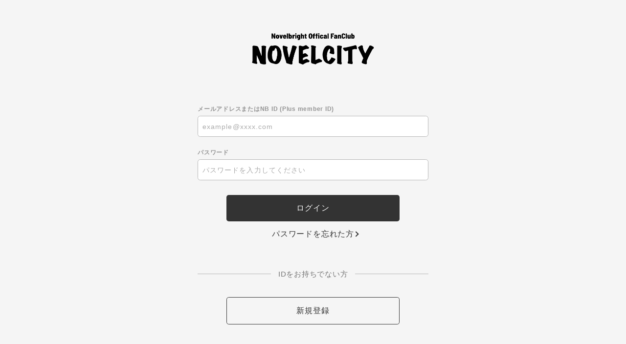

--- FILE ---
content_type: text/html; charset=UTF-8
request_url: https://secure.plusmember.jp/novelbright/1/login/?url=https%253A%252F%252Fnovelbright.jp%252Ffeature%252F051d921e5e72f214798fced2a86ef680%253F_normalbrowse_%253D1
body_size: 9231
content:
<!DOCTYPE html>
<html lang="ja" xmlns:fb="http://ogp.me/ns/fb#">
<head><link rel="alternate" hreflang="ja" href="https://secure.plusmember.jp/novelbright/1/login/?url=https%253A%252F%252Fnovelbright.jp%252Ffeature%252F051d921e5e72f214798fced2a86ef680%253F_normalbrowse_%253D1"><link rel="alternate" hreflang="en" href="https://secure.plusmember.jp/novelbright/1/login/?url=https%253A%252F%252Fnovelbright.jp%252Ffeature%252F051d921e5e72f214798fced2a86ef680%253F_normalbrowse_%253D1&amp;lang=en"><link rel="alternate" hreflang="ko" href="https://secure.plusmember.jp/novelbright/1/login/?url=https%253A%252F%252Fnovelbright.jp%252Ffeature%252F051d921e5e72f214798fced2a86ef680%253F_normalbrowse_%253D1&amp;lang=ko"><link rel="alternate" hreflang="zh-Hant" href="https://secure.plusmember.jp/novelbright/1/login/?url=https%253A%252F%252Fnovelbright.jp%252Ffeature%252F051d921e5e72f214798fced2a86ef680%253F_normalbrowse_%253D1&amp;lang=zh-tw"><script src="//j.wovn.io/1" data-wovnio="key=T2yn6O&amp;backend=true&amp;currentLang=ja&amp;defaultLang=ja&amp;urlPattern=query&amp;langCodeAliases={&quot;zh-CHT&quot;:&quot;zh-tw&quot;}&amp;langParamName=lang" data-wovnio-info="version=WOVN.php_1.14.6" data-wovnio-type="fallback_snippet" async></script>
<meta charset="UTF-8">
<meta name="description" content="Novelbrightのオフィシャルサイト。オフィシャルファンクラブ「NOVELCITY」新規入会受付中！"><meta name="robots" content="index, follow"><meta name="viewport" content="width=device-width, initial-scale=1.0, minimum-scale=1.0, maximum-scale=1.0, shrink-to-fit=no" />
<meta name="format-detection" content="telephone=no">

<meta property="og:type" content="website">
<meta property="og:site_name" content="Novelbright OFFICIAL SITE">
<meta property="og:title" content="Novelbright OFFICIAL SITE">
<meta property="og:locale" content="ja_JP">
<meta property="og:url" content="https://novelbright.jp/">
<meta property="og:image" content="https://novelbright.jp/ogimg.png">
<meta property="fb:app_id" content="">

<meta name="twitter:card" content="summary_large_image">
<meta name="twitter:site" content="Novelbright OFFICIAL SITE">
<meta name="twitter:title" content="Novelbright OFFICIAL SITE">
<meta name="twitter:description" content="Novelbrightのオフィシャルサイト。オフィシャルファンクラブ「NOVELCITY」新規入会受付中！">
<meta name="twitter:url" content="https://novelbright.jp/">
<meta name="twitter:image" content="https://novelbright.jp/ogimg.png">

<title>Novelbright OFFICIAL SITE</title>



<meta name="theme-color" content="#226098">
<link rel="icon" type="image/x-icon" href="/novelbright/favicon.ico">
<link rel="apple-touch-icon" href="/novelbright/apple-touch-icon.png">
<link rel="stylesheet" href="https://cmn-assets.plusmember.jp/webfont/assets/font/fontawesome-4.7.0/css/font-awesome.min.css">
<link rel="stylesheet" href="/novelbright/static/common/css/mypage-cmn.css?=20260119">
<link rel="stylesheet" href="/novelbright/static/original/fanclub_renewal/css/mypage-service_21csal9U.css?=20260119">

<script src="//ajax.googleapis.com/ajax/libs/jquery/1/jquery.min.js"></script>
<script src="/novelbright/static/common/js/mypage.js"></script>
<link rel="stylesheet" href="/novelbright/static/common/css/cookieconsent.min.css?=20260119">
<script src="/novelbright/static/common/js/cookieconsent.min.js"></script>
<script>
var getCookieVal = function(key){
  return ((document.cookie + ';').match(key + '=([^\S;]*)')||[])[1];
}

var getParameterVal = function(key) {
  var str = location.search.split("?");
  if (str.length < 2) {
    return "";
  }

  var params = str[1].split("&");
  for (var i = 0; i < params.length; i++) {
    var keyVal = params[i].split("=");
    if (keyVal[0] == key && keyVal.length == 2) {
      return decodeURIComponent(keyVal[1]);
    }
  }
  return "";
}

const secureUrl = document.createElement('a');
secureUrl.setAttribute('href', 'https://secure.plusmember.jp/novelbright/1/');
// フロントドメインの場合のみの挙動に制限
if(document.domain !== secureUrl.hostname) {
  var gdpr_config = {"palette":{"popup":{"background":"#edeff5","text":"#838391"},"button":{"background":"#4b81e8","text":"#ffffff"}},"theme":"classic","content":{"message":"\u672c\u30a6\u30a7\u30d6\u30b5\u30a4\u30c8\u3067\u306f\u3001\u30a2\u30af\u30bb\u30b9\u5c65\u6b74\u306b\u57fa\u3065\u304f\u7d71\u8a08\u30fb\u96c6\u8a08\u7b49\u306e\u76ee\u7684\u3001\u307e\u305f\u3001\u30c7\u30d0\u30a4\u30b9\u3092\u7279\u5b9a\u3057\u5229\u4fbf\u6027\u3092\u9ad8\u3081\u308b\u305f\u3081\u306b\u3001\u30af\u30c3\u30ad\u30fc\uff08Cookie\uff09\u3001\u30bf\u30b0\u7b49\u306e\u6280\u8853\u3092\u4f7f\u7528\u3057\u307e\u3059\u3002","dismiss":"\u540c\u610f\u3059\u308b","link":"&gt;&gt;\u8a73\u3057\u304f\u306f\u3053\u3061\u3089","target":"_self","href":"\/feature\/privacy"},"cookie":{"name":"GDPR_novelbright_282","expiryDays":180},"url":"https:\/\/secure.plusmember.jp\/novelbright\/1\/"};
  let ssl_domain = gdpr_config.url + "gdpr/cookie/?";
  delete gdpr_config.url;

  gdpr_config.onStatusChange = function(){
    let val = getCookieVal(gdpr_config.cookie.name);

    var url = getParameterVal('gdpr_ref');
    if ( url.length == 0 ){
      // リファラ指定がない場合は現ページへ戻す
      url = location.href;
      // プラポリの場合のみサイトトップへ戻す
      let fanclubDomain = 'novelbright.jp';
      let officialDomain = '';
      if(location.pathname == gdpr_config.content.href) {
        if( location.host == fanclubDomain) {
          url = 'https://novelbright.jp/';
        } else if (location.host == officialDomain) {
          url = 'https:///';
        }
      }
    }
    let ref = encodeURIComponent(url);

    let action = ssl_domain + 'name=' + gdpr_config.cookie.name + '&value=' + val + '&gdpr_ref=' + ref;

    location.href = action;
  };


  window.addEventListener("load", {
    config: gdpr_config,
    handleEvent(ev) {
      window.cookieconsent.initialise(this.config);
    }
  });
}

</script>


            <script>
  (function(i,s,o,g,r,a,m){i['GoogleAnalyticsObject']=r;i[r]=i[r]||function(){
  (i[r].q=i[r].q||[]).push(arguments)},i[r].l=1*new Date();a=s.createElement(o),
  m=s.getElementsByTagName(o)[0];a.async=1;a.src=g;m.parentNode.insertBefore(a,m)
  })(window,document,'script','//www.google-analytics.com/analytics.js','ga');

  
  ga('create', 'UA-158777091-1', 'auto', {'allowLinker': true});
    ga('require', 'linker');
  ga('linker:autoLink', ['novelbright.jp' ]);


  var browsingapp = 'false';
  ga('set', 'dimension5', browsingapp);
	


  var member =  '0';
  ga('set', 'dimension1', member);

  var member_hit = '0';
  ga('set', 'dimension6', member_hit);

  ga('send', 'pageview');
</script>

            <!-- Global site tag (gtag.js) - Google Analytics -->
    <script async src="https://www.googletagmanager.com/gtag/js?id=G-FPZDWJQ3K0"></script>
    <script>
        window.dataLayer = window.dataLayer || [];
        function gtag(){dataLayer.push(arguments);}
        gtag('js', new Date());

                    gtag('config', 'G-FPZDWJQ3K0');
                gtag('set', 'linker', {
            'accept_incoming': true,
            'domains': ['novelbright.jp']
        });

                    var browsingapp = 'false';
            gtag('set', 'dimension5', browsingapp);
        
                    var member =  '0';
            gtag('set', 'dimension1', member);
            var member_hit = '0';
            gtag('set', 'dimension6', member_hit);
            </script>

</head>

<body   class="" style="" onContextmenu="return true">
<noscript>
<div class="noteBox">
<p class="note">JavaScriptが無効になっています</p>
<p>本サービスをお楽しみいただくには、JavaScript を有効にする必要があります。</p>
</div>
</noscript>


<div class="wrap">
	<header>
		<h1 class="logo">
			<a href="https://novelbright.jp/"><img src="/static/novelbright/common/logo_fc02.png" alt="Novelbright OFFICIAL SITE"/></a>
		</h1>
	</header>

	 <section class="section--login">
<form action="/novelbright/1/login/" method="post">


<dl class="form--post">
    	<dt>メールアドレスまたはNB ID (Plus member ID)</dt>
  <dd>
  		<input type="text" id="form_id" name="form[id]" required="required" maxlength="128" autocapitalize="off" spellcheck="false" placeholder="example@xxxx.com" pattern="^[a-zA-Z0-9!#$%&’*+-/=?^_`{|}~.@]*$">
  	</dd>
<dt>パスワード</dt>
<dd>
<input type="password" id="form_pass" name="form[pass]" required="required" autocapitalize="off" spellcheck="false" maxlength="50" placeholder="パスワードを入力してください">
<i class="fa fa-eye show-pw"></i>
</dd>
</dl>
<p class="btn"><input class="btn--main" value="ログイン" type="submit" ontouchend></p>
<p class="btn center"><a href="/novelbright/1/password/" class="btn--chevron">パスワードを忘れた方</a></p>

<p class="txt--separator">IDをお持ちでない方</p>
<p class="btn"><a href="https://secure.plusmember.jp/novelbright/1/regist/entry/fc_emtg_regist" class="btn--sub" ontouchend>新規登録</a></p>
</form>


</section>
 
	<footer>
		<p class="copyright"><small>&copy;&nbsp;Novelbright</small></p>
	</footer>

	<!-- /.footer -->
	 
</div>
<!-- / wrap -->
</body>
</html>


--- FILE ---
content_type: text/css
request_url: https://secure.plusmember.jp/novelbright/static/common/css/mypage-cmn.css?=20260119
body_size: 34079
content:
@charset "UTF-8";
/* base
============================== */
/* 1.1 normalize
------------------------------ */
html, body {
  height: 100%;
  -webkit-text-size-adjust: none;
}

html, body, p, ol, ul, li, dl, dt, dd, blockquote, figure, fieldset, legend, textarea, pre, iframe, hr, h1, h2, h3, h4, h5, h6 {
  margin: 0;
  padding: 0;
}

h1, h2, h3, h4, h5, h6 {
  font-size: 100%;
  font-weight: normal;
}

ul {
  list-style: none;
}

button, input, select, textarea {
  margin: 0;
  max-width: 100%;
}

img, embed, iframe, object, audio, video {
  height: auto;
  max-width: 100%;
}

iframe {
  border: 0;
}

table {
  border-collapse: collapse;
  border-spacing: 0;
}

td, th {
  padding: 0;
  text-align: left;
}

i {
  font-style: normal;
}

img {
  max-width: 100%;
}

.clearfix::after {
  display: table;
  content: " ";
  clear: both;
}

* {
  box-sizing: border-box;
  padding: 0;
  margin: 0;
  outline: none;
  transition: all 0.3s ease;
}
*::before, *::after {
  box-sizing: border-box;
  padding: 0;
  margin: 0;
  outline: none;
  transition: all 0.3s ease;
}

html {
  height: 100%;
}

body {
  height: 100%;
  -webkit-text-size-adjust: none;
  background-color: #f8f8f8;
  font-family: -apple-system, BlinkMacSystemFont, "Arial", "ヒラギノ角ゴ Pro W3", "メイリオ", sans-serif;
  color: #333;
  font-size: 15px;
  font-weight: 400;
  line-height: 1.4;
  letter-spacing: 0.05em;
}

a {
  color: #333;
  text-decoration: none;
  -webkit-tap-highlight-color: rgba(0, 0, 0, 0);
}
a:hover {
  color: #000;
}
a[target=_blank]:not([class])::after {
  font-family: FontAwesome;
  display: inline-block;
  position: relative;
  top: 0.1em;
  content: "\f08e";
}
a.link--question[target=_blank]::after {
  font-family: FontAwesome;
  display: inline-block;
  position: relative;
  top: 0.1em;
  content: "\f059";
  vertical-align: text-bottom;
  margin-left: 5px;
  opacity: 0.5;
}

::-moz-selection {
  background: #333;
  color: #f8f8f8;
}

::selection, ::-moz-selection {
  background: #333;
  color: #f8f8f8;
}

i {
  font-style: normal;
}

/* component
============================== */
/* text style
------------------------------ */
.page-tit {
  color: inherit;
  font-size: 38px;
  font-weight: 600;
  line-height: 1.3;
  letter-spacing: 0.06em;
  margin: 0 0 1em;
}

.mypage--section-tit {
  color: inherit;
  font-size: 20px;
  font-weight: 600;
  line-height: 1.3;
  letter-spacing: 0.06em;
  margin: 0 0 1em;
}

.block-tit {
  color: inherit;
  font-size: 18px;
  font-weight: 600;
  line-height: 1.3;
  letter-spacing: 0.06em;
  font-weight: bold;
  margin: 0 0 1em;
}

.txt--lead {
  color: inherit;
  font-size: 18px;
  font-weight: 600;
  line-height: 1.3;
  letter-spacing: 0.06em;
  margin: 0 0 1em;
}

.txt--basic {
  color: inherit;
  font-size: 15px;
  font-weight: 400;
  line-height: 1.4;
  letter-spacing: 0.05em;
  margin: 0 0 1em;
}

.txt--sub {
  color: inherit;
  font-size: 12px;
  font-weight: 400;
  line-height: 1.3;
  letter-spacing: 0.04em;
}

.form--confirm .txt--link.txt--sub {
  display: block;
  font-size: 11px;
  text-decoration: underline;
  margin-top: 6px;
}

.tit--menu {
  color: inherit;
  font-size: 12px;
  font-weight: 400;
  line-height: 1.3;
  letter-spacing: 0.04em;
  margin: 0 0 0.7em;
  opacity: 0.5;
}

.center {
  text-align: center;
}

.bold {
  font-weight: bold;
}

.red {
  color: #c00;
}

.mypage--tradeBox {
  padding: 40px;
  background: #FFF;
  margin: 60px 0;
}
.mypage--tradeBox .tit {
  text-align: center;
  margin: 0 0 20px;
  font-weight: 600;
  font-size: 14px;
}
.mypage--tradeBox .txt {
  font-size: 12px;
  line-height: 1.5em;
  color: #dd0000;
}
.mypage--tradeBox .btn {
  margin: 2em auto 0;
  width: 100%;
}

@media (max-width: 960px) {
  .mypage--tradeBox {
    padding: 20px;
    margin: 40px 0;
  }
}
@media (max-width: 960px) {
  .mypage--tradeBox .tit {
    font-size: 16px;
  }
}
.btn.btnFlowing {
  line-height: 0;
}
.btn.btnFlowing a {
  position: relative;
  box-sizing: border-box;
  z-index: 0;
  border: none;
  border-radius: 0.3em;
  overflow: hidden;
}
.btn.btnFlowing a:after {
  content: "";
  display: block;
  position: absolute;
  left: 0;
  top: 0;
  width: 100%;
  height: 100%;
  border: 1px solid #333;
  border-radius: 0.3em;
  box-sizing: border-box;
}

.mypage--tradeBox .btn.btnFlowing a {
  min-width: calc((100% + 80px) * 0.75);
}

.btn {
  text-align: center;
  margin: 1em 0;
}
.btn.btnFlowing a:hover {
  color: #FFF;
}
.btn.btnFlowing a:before {
  content: "";
  display: block;
  width: 100%;
  height: 100%;
  background: #333;
  position: absolute;
  bottom: 0;
  top: 0;
  left: 0;
  right: 0;
  z-index: -1;
  transform-origin: right;
  transform: scaleX(0);
  transition: transform 0.4s ease;
  border-radius: 4px;
}
.btn.btnFlowing a:hover:before {
  transform-origin: left;
  transform: scaleX(1);
}

/* btn-style
------------------------------ */
*:not(.btn) + .btn {
  margin-top: 2em;
}

.btn--main {
  color: inherit;
  font-size: 16px;
  font-weight: 400;
  line-height: 1.4;
  letter-spacing: 0.05em;
  appearance: none;
  -webkit-appearance: none;
  -moz-appearance: none;
  display: inline-block;
  min-width: 75%;
  text-align: center;
  text-decoration: none;
  line-height: 3.4;
  border-radius: 0.3em;
  padding: 0 1.5em;
  cursor: pointer;
  background: #333;
  color: #f8f8f8;
  border: none;
}
.btn--main:hover {
  color: #fff;
  background: #000;
}

@media (max-width: 960px) {
  .btn--main {
    min-width: 100%;
  }
}
.btn--sub {
  color: inherit;
  font-size: 16px;
  font-weight: 400;
  line-height: 1.4;
  letter-spacing: 0.05em;
  appearance: none;
  -webkit-appearance: none;
  -moz-appearance: none;
  display: inline-block;
  min-width: 75%;
  text-align: center;
  text-decoration: none;
  line-height: 3.4;
  border-radius: 0.3em;
  padding: 0 1.5em;
  cursor: pointer;
  background: transparent;
  color: #333;
  border: 1px solid;
}
.btn--sub:hover {
  color: #000;
}

@media (max-width: 960px) {
  .btn--sub {
    min-width: 100%;
  }
}
.btn--birthday {
  font-size: 13px;
  font-weight: 600;
  line-height: 1.6;
  max-width: 75%;
  padding: 1em;
  margin: 0 auto 1.5em;
}
.btn--birthday i {
  padding-right: 4px;
}

.detail__btn {
  text-align: center;
}
.detail__btn a {
  position: relative;
  color: inherit;
  font-size: 16px;
  font-weight: 400;
  line-height: 1.4;
  letter-spacing: 0.05em;
  appearance: none;
  -webkit-appearance: none;
  -moz-appearance: none;
  display: inline-block;
  min-width: 75%;
  text-align: center;
  text-decoration: none;
  line-height: 3.4;
  border-radius: 0.3em;
  padding: 0 1.5em;
  cursor: pointer;
}
.detail__btn a::after {
  font-weight: normal;
  content: "SITE TOP";
  letter-spacing: 0.05em;
}
.detail__btn a::before {
  content: "";
  display: inline-block;
  width: 0.5em;
  height: 0.5em;
  border: 1px solid #000000;
  border-top: none;
  border-right: none;
  margin: 0 5px 0 0;
  transform: rotate(45deg);
  vertical-align: 1px;
}
.detail__btn a:hover {
  opacity: 0.5;
}

@media (max-width: 960px) {
  .detail__btn a {
    min-width: 100%;
  }
}
.btn--chevron {
  color: inherit;
  font-size: 16px;
  font-weight: 400;
  line-height: 1.4;
  letter-spacing: 0.05em;
  appearance: none;
  -webkit-appearance: none;
  -moz-appearance: none;
  display: inline-block;
  cursor: pointer;
  background: transparent;
  color: #333;
  position: relative;
}
.btn--chevron::after {
  content: "";
  display: inline-block;
  width: 0.5em;
  height: 0.5em;
  border: 2px solid #b5b5b5;
  border-top: none;
  border-right: none;
  position: absolute;
  right: -0.5em;
  top: 50%;
  transform: rotate(-135deg);
  border-color: #333;
  margin: -0.25em 0 0;
}
.btn--chevron:hover {
  color: #000;
}
.btn--chevron:hover::after {
  border-color: #000;
}

.btn--chevron-left {
  opacity: 0.5;
  color: inherit;
  font-size: 16px;
  font-weight: 400;
  line-height: 1.4;
  letter-spacing: 0.05em;
  appearance: none;
  -webkit-appearance: none;
  -moz-appearance: none;
  display: inline-block;
  cursor: pointer;
  background: transparent;
  color: #333;
  position: relative;
}
.btn--chevron-left::after {
  content: "";
  display: inline-block;
  width: 0.5em;
  height: 0.5em;
  border: 2px solid #b5b5b5;
  border-top: none;
  border-right: none;
  position: absolute;
  right: auto;
  top: 50%;
  transform: rotate(45deg);
  border-color: #333;
  left: -1em;
  margin: -0.25em 0 0;
}
.btn--chevron-left:hover {
  color: #000;
}
.btn--chevron-left:hover::after {
  border-color: #000;
}

/* form
------------------------------ */
.form--post {
  margin: 0 auto 2em auto;
}
.form--post dt {
  margin: 2em 0 0.5em;
  font-size: 0.8em;
  font-weight: bold;
  opacity: 0.5;
}
.form--post dd {
  margin: 0 0 1em;
}
.form--post dt.statusConfirm {
  margin: 2em 0 0.5em;
  font-size: 0.8em;
  font-weight: bold;
  opacity: 0.5;
}

.form--confirm {
  transition: none;
  margin: 0 auto 2em auto;
  padding: 1em 5% 1em 5%;
  background: #fff;
  border-radius: 3px;
  box-shadow: 0 0 2px rgba(0, 0, 0, 0.15);
}
.form--confirm * {
  transition: none;
}
.form--confirm dt {
  margin: 2em 0 0.5em;
  font-size: 0.8em;
  font-weight: bold;
  opacity: 0.5;
}
.form--confirm dt:first-of-type {
  margin-top: 0;
}
.form--confirm dd:not(:last-of-type) {
  margin: 0 0 0.5em;
}

.form--confirm__normal {
  margin: 1em auto;
}
.form--confirm__normal dt {
  opacity: 1;
  font-size: 16px;
}

/* placeholder */
::-webkit-input-placeholder {
  color: #aaa;
  font-size: 14px;
  line-height: 1.75;
}

::-moz-placeholder {
  color: #aaa;
  opacity: 1;
  font-size: 14px;
  line-height: 1.75;
}

:-ms-input-placeholder, :-moz-placeholder {
  color: #aaa;
  font-size: 14px;
  line-height: 1.75;
}

/* autofill */
input:-webkit-autofill, textarea:-webkit-autofill, select:-webkit-autofill {
  -webkit-box-shadow: 0 0 0px 1000px #fff inset;
}

/* spinbutton */
input[type=number] {
  -moz-appearance: textfield;
}
input[type=number]::-webkit-outer-spin-button, input[type=number]::-webkit-inner-spin-button {
  -webkit-appearance: none;
  margin: 0;
}
input[type=text], input[type=tel], input[type=email], input[type=password], input[type=number] {
  color: inherit;
  font-size: 18px;
  font-weight: 300;
  line-height: 1.3;
  letter-spacing: 0.06em;
  appearance: none;
  -webkit-appearance: none;
  -moz-appearance: none;
  display: inline-block;
  width: 100%;
  max-width: 100%;
  background: #fff;
  box-shadow: none;
  border-radius: 0.3em;
  border: 1px solid #b5b5b5;
  padding: 0.5em;
}
input[type=text].form__error, input[type=tel].form__error, input[type=email].form__error, input[type=password].form__error, input[type=number].form__error {
  background: #fff0ea;
  color: #f33;
  border-color: #f33;
}
input[type=text].form__error:focus, input[type=tel].form__error:focus, input[type=email].form__error:focus, input[type=password].form__error:focus, input[type=number].form__error:focus {
  background: transparent;
  color: inherit;
  border-color: inherit;
}
input[type=text][disabled], input[type=tel][disabled], input[type=email][disabled], input[type=password][disabled], input[type=number][disabled] {
  background: #ddd;
  color: #000;
  border: none;
  opacity: 0.5;
}

select {
  color: inherit;
  font-size: 18px;
  font-weight: 300;
  line-height: 1.3;
  letter-spacing: 0.06em;
  appearance: none;
  -webkit-appearance: none;
  -moz-appearance: none;
  display: inline-block;
  width: 100%;
  max-width: 100%;
  background: #fff;
  box-shadow: none;
  border-radius: 0.3em;
  border: 1px solid #b5b5b5;
  padding: 0.5em 2em 0.5em 0.5em;
  position: relative;
}

#formTds2PhoneCC:has(select) {
  position: relative;
}
#formTds2PhoneCC:has(select):after {
  content: "";
  width: 0.7em;
  height: 0.7em;
  border-bottom: solid 1px #aaa;
  border-right: solid 1px #aaa;
  position: absolute;
  transform: translate(0, -50%) rotate(45deg);
  transform-origin: center;
  top: calc(50% - 0.25em);
  right: 1em;
}

/* input */
.input--half {
  width: 50% !important;
}

.input--quarter {
  width: 25% !important;
}

/* textarea */
textarea {
  color: inherit;
  font-size: 18px;
  font-weight: 300;
  line-height: 1.3;
  letter-spacing: 0.06em;
  appearance: none;
  -webkit-appearance: none;
  -moz-appearance: none;
  display: inline-block;
  width: 100%;
  max-width: 100%;
  background: #fff;
  box-shadow: none;
  border-radius: 0.3em;
  border: 1px solid #b5b5b5;
  padding: 0.5em;
  height: 10em;
}
textarea.form__error {
  background: #fff0ea;
  color: #f33;
  border-color: #f33;
}
textarea.form__error:focus {
  background: transparent;
  color: inherit;
  border-color: inherit;
}
textarea[disabled] {
  background: #ddd;
  color: #000;
  border: none;
  opacity: 0.5;
}

/* select */
.form__select {
  display: inline-block;
  position: relative;
}
.form__select select {
  color: inherit;
  font-size: 18px;
  font-weight: 300;
  line-height: 1.3;
  letter-spacing: 0.06em;
  appearance: none;
  -webkit-appearance: none;
  -moz-appearance: none;
  display: inline-block;
  width: 100%;
  max-width: 100%;
  background: #fff;
  box-shadow: none;
  border-radius: 0.3em;
  border: 1px solid #b5b5b5;
  padding: 0.5em;
  padding-right: 1.5em;
}
.form__select select.form__error {
  background: #fff0ea;
  color: #f33;
  border-color: #f33;
}
.form__select select.form__error:focus {
  background: transparent;
  color: inherit;
  border-color: inherit;
}
.form__select select[disabled] {
  background: #ddd;
  color: #000;
  border: none;
  opacity: 0.5;
}
.form__select::after {
  content: "";
  display: inline-block;
  width: 0.5em;
  height: 0.5em;
  border: 2px solid #b5b5b5;
  border-top: none;
  border-right: none;
  margin: -0.25em 0 0;
  position: absolute;
  right: 0.75em;
  top: 50%;
  transform: rotate(-45deg);
}

/* checkbox */
.form__checkbox label {
  color: inherit;
  font-size: 18px;
  font-weight: 300;
  line-height: 1.3;
  letter-spacing: 0.06em;
  display: block;
  padding: 0.5em;
  position: relative;
  cursor: pointer;
}
.form__checkbox input[type=checkbox], .form__checkbox input[type=radio] {
  appearance: none;
  -webkit-appearance: none;
  -moz-appearance: none;
  width: 0;
  height: 0;
  opacity: 0;
  position: absolute;
}
.form__checkbox.form__error {
  color: #f33;
}
.form__checkbox label {
  padding-left: 1.6em;
}
.form__checkbox label p::before {
  content: "";
  display: inline-block;
  width: 1.2em;
  height: 1.2em;
  border-radius: 0.3em;
  border: 1px solid #ddd;
  margin: -0.6em 0 0;
  position: absolute;
  left: 0;
  top: 50%;
}
.form__checkbox label p::after {
  content: "";
  display: inline-block;
  width: 0.8em;
  height: 0.4em;
  border: 2px solid #f8f8f8;
  border-top: none;
  border-right: none;
  margin: -0.25em 0 0;
  position: absolute;
  left: 0.2em;
  top: 70%;
  transform: rotate(-45deg);
  opacity: 0;
}
.form__checkbox :checked ~ p::before {
  background: #333;
  border-color: #333;
}
.form__checkbox :checked ~ p::after {
  top: 50%;
  opacity: 1;
}

/* radio */
.form__radio label {
  color: inherit;
  font-size: 18px;
  font-weight: 300;
  line-height: 1.3;
  letter-spacing: 0.06em;
  display: block;
  padding: 0.5em;
  position: relative;
  cursor: pointer;
}
.form__radio input[type=checkbox], .form__radio input[type=radio] {
  appearance: none;
  -webkit-appearance: none;
  -moz-appearance: none;
  width: 0;
  height: 0;
  opacity: 0;
  position: absolute;
}
.form__radio.form__error {
  color: #f33;
}
.form__radio label {
  padding-left: 1.6em;
}
.form__radio label::before {
  content: "";
  display: inline-block;
  width: 1.2em;
  height: 1.2em;
  border-radius: 50%;
  border: 1px solid #ddd;
  margin: -0.6em 0 0;
  position: absolute;
  left: 0;
  top: 50%;
}
.form__radio .checked::before {
  border-color: #333;
  border-width: 0.3em;
}

/* toggle button */
.form__toggle label {
  color: inherit;
  font-size: 18px;
  font-weight: 300;
  line-height: 1.3;
  letter-spacing: 0.06em;
  display: block;
  padding: 0.5em;
  position: relative;
  cursor: pointer;
}
.form__toggle input[type=checkbox], .form__toggle input[type=radio] {
  appearance: none;
  -webkit-appearance: none;
  -moz-appearance: none;
  width: 0;
  height: 0;
  opacity: 0;
  position: absolute;
}
.form__toggle.form__error {
  color: #f33;
}
.form__toggle label {
  padding-left: 0;
  position: relative;
}
.form__toggle label::before, .form__toggle label::after {
  content: "";
  display: block;
  height: 30px;
  margin: -15px 0 0;
  position: absolute;
  border: 1px solid #ddd;
}
.form__toggle label::before {
  width: 50px;
  border-radius: 15px;
  right: 0;
  top: 50%;
}
.form__toggle label::after {
  width: 30px;
  background: #fff;
  box-shadow: 0 2px 3px rgba(0, 0, 0, 0.1);
  border-radius: 50%;
  right: 20px;
  top: 50%;
}
.form__toggle .checked::before {
  background: #2ecc71;
  border-color: #2ecc71;
}
.form__toggle .checked::after {
  right: 0;
}
.form__toggle .txt--sub {
  margin: 5px 0 0;
}

/* horizontal */
.form--horizontal {
  font-size: 0;
}
.form--horizontal li {
  display: inline-block;
  color: inherit;
  font-size: 15px;
  font-weight: 400;
  line-height: 1.4;
  letter-spacing: 0.05em;
}
.form--horizontal li.input--half {
  width: 49% !important;
}
.form--horizontal li.input--half:first-of-type {
  margin-right: 2%;
}
.form--horizontal label {
  margin: 0 0.3em 0 0;
}

/* login */
.form--login {
  display: block;
  color: inherit;
  font-size: 15px;
  font-weight: 400;
  line-height: 1.4;
  letter-spacing: 0.05em;
  padding: 1em 0;
  position: relative;
}
.form--login input[type=text] {
  border-radius: 0.3em 0.3em 0 0;
}
.form--login dd {
  position: relative;
}
.form--login dd:nth-of-type(2) input {
  border-top: none;
  border-radius: 0 0 0.3em 0.3em;
}
.form--login dd:not(:nth-of-type(2)).visible input[type=text] {
  border-radius: 0.3em;
}
.form--login dd .show-pw {
  width: 40px;
  height: 40px;
  text-align: center;
  line-height: 40px;
  position: absolute;
  top: 50%;
  right: 0;
  transform: translateY(-50%);
}

.section--login .form--post dd {
  position: relative;
}
.section--login .form--post .show-pw {
  width: 40px;
  height: 40px;
  text-align: center;
  line-height: 40px;
  position: absolute;
  top: 50%;
  right: 0;
  transform: translateY(-50%);
}

/* list
------------------------------ */
.list--attention {
  margin: 1em 0;
  font-size: 12px;
}
.list--attention li {
  padding: 0 0 0 1em;
  text-indent: -0.5em;
  line-height: 1.4;
}
.list--attention li:not(:last-child) {
  margin-bottom: 0.5em;
}
.list--attention li:before {
  font-family: FontAwesome;
  display: inline-block;
  position: relative;
  top: 0.1em;
  content: "\f111";
  transform: scale(0.7);
}

/* menu */
.list--menu {
  background: #fff;
  border: 0.5px solid #b5b5b5;
  border-left: none;
  border-right: none;
  padding: 0 0 0 5%;
  margin: 0 -5.5% 2em -5.5%;
}
.list--menu * {
  transition: none;
}
.list--menu li {
  padding-right: 5%;
  position: relative;
  transition: all 0.3s ease;
}
.list--menu li:not(:last-child) {
  border-bottom: 0.5px solid #b5b5b5;
}
.list--menu li.subopt {
  padding: 0.5em;
}
.list--menu li.list--menu__period {
  padding: 1.2em 5% 1.2em 0;
}
.list--menu li.list--menu__period strong {
  display: block;
}
.list--menu li a:hover {
  color: #000;
}
.list--menu li a:hover::after {
  border-color: #000;
}
.list--menu span {
  width: 35%;
  display: block;
  color: inherit;
  font-size: 15px;
  font-weight: 400;
  line-height: 1.4;
  letter-spacing: 0.05em;
  padding: 1em 0;
  position: relative;
}
.list--menu.mypage__alignment input[type=submit] {
  -webkit-appearance: none;
     -moz-appearance: none;
          appearance: none;
  width: 100%;
  border: none;
  background: none;
  text-align: left;
  cursor: pointer;
  position: relative;
  z-index: 5;
  display: inline-block;
}
.list--menu.mypage__alignment li {
  position: relative;
}
.list--menu.mypage__alignment li label {
  position: absolute;
  transform: translate(0, -50%);
  top: 50%;
  right: 5%;
  z-index: 0;
}
.list--menu a,
.list--menu input[type=submit] {
  display: block;
  color: inherit;
  font-size: 15px;
  font-weight: 400;
  line-height: 1.4;
  letter-spacing: 0.05em;
  padding: 1em 0;
  position: relative;
}
.list--menu a::after,
.list--menu input[type=submit]::after {
  content: "";
  display: inline-block;
  width: 0.5em;
  height: 0.5em;
  border: 2px solid #b5b5b5;
  border-top: none;
  border-right: none;
  margin: -0.25em 0 0;
  position: absolute;
  right: 0.25em;
  top: 50%;
  transform: rotate(-135deg);
}
.list--menu label {
  display: block;
  color: inherit;
  font-size: 15px;
  font-weight: 400;
  line-height: 1.4;
  letter-spacing: 0.05em;
  padding: 1em 0;
  position: relative;
  padding-right: 60px;
}
.list--menu .menu__status {
  width: 190%;
  color: inherit;
  font-size: 15px;
  font-weight: bold;
  line-height: 1.4;
  letter-spacing: 0.05em;
  line-height: 1.2;
  padding: 0;
  position: absolute;
  right: -190%;
  top: 50%;
  text-align: right;
  transform: translateY(-50%);
}
.list--menu .menu__status--before {
  opacity: 0.5;
}
.list--menu.card img {
  width: 12%;
  padding-top: 4px;
}
.list--menu.conv {
  padding-top: 10px;
  padding-bottom: 5px;
}
.list--menu.conv img {
  height: 30px;
  padding-right: 5px;
}
.list--menu.conv img:last-child {
  padding-right: 0;
}
.list--menu.conv img.list--menu__familymart {
  height: 36px;
}

.mypage__alignment .txt {
  margin-bottom: 1.5em;
}
.mypage__alignment li label strong {
  font-weight: normal;
  font-size: 0.7em;
  background: #f3f3f3;
  padding: 0.3em 0.5em;
  color: #999;
  border-radius: 3px;
  letter-spacing: 0.2em;
}
.mypage__alignment li label.checked strong {
  background: #c22;
  color: #fff;
}

@media (max-width: 960px) {
  .list--menu.conv {
    padding-bottom: 10px;
  }
  .list--menu.conv img {
    height: 21px;
    height: 6.8vw;
    padding-right: 1px;
    padding-right: 0.4vw;
  }
  .list--menu.conv img:last-child {
    padding-right: 0;
  }
  .list--menu.conv img.list--menu__familymart {
    height: 28px;
    height: 8.8vw;
  }
}
/* payment */
.section--payment .block:first-of-type > .block-tit {
  margin-top: 45px;
}

.list--payment {
  background: #fff;
  border: 0.5px solid #b5b5b5;
  border-left: none;
  border-right: none;
  padding: 0 0 0 5%;
  margin: 0 -5.5% 2em -5.5%;
}
.list--payment * {
  transition: none;
}
.list--payment li {
  position: relative;
}
.list--payment li::after {
  content: "";
  display: inline-block;
  width: 0.5em;
  height: 0.5em;
  border: 2px solid #b5b5b5;
  border-top: none;
  border-right: none;
  margin: -0.25em 0 0;
  position: absolute;
  right: 1em;
  top: 50%;
  transform: rotate(-135deg);
}
.list--payment li:not(:last-child) {
  border-bottom: 0.5px solid #b5b5b5;
}
.list--payment li label:hover {
  color: #000;
}
.list--payment li:hover::after {
  border-color: #000;
}
.list--payment li.disabled {
  padding: 1em 6% 1em 0;
  color: #b5b5b5;
}
.list--payment li.disabled:hover {
  color: #b5b5b5;
}
.list--payment li.disabled:hover::after {
  border-color: #b5b5b5;
}
.list--payment li.disabled::after {
  display: none;
}
.list--payment li.item--other-trigger {
  border-bottom: none;
}
.list--payment li.item--other-trigger::after {
  content: "";
  display: inline-block;
  width: 0.5em;
  height: 0.5em;
  border: 2px solid #b5b5b5;
  border-top: none;
  border-right: none;
  margin: -0.25em 0 0;
  position: absolute;
  right: 1em;
  top: 50%;
  transform: rotate(-45deg);
}
.list--payment li .list--payment__tit {
  font-size: 18px;
}
.list--payment li .list--payment__price {
  display: block;
  font-weight: bold;
  padding-top: 0.8em;
}
.list--payment li a, .list--payment li label {
  display: block;
  padding: 1em 6% 1em 0;
  position: relative;
  cursor: pointer;
  transition: all 0.3s ease;
}
.list--payment li input {
  display: none;
}
.list--payment li .txt--sub {
  margin-top: 0.5em;
}
.list--payment .list--payment__spmode {
  padding: 1em 1% 1em 0;
}
.list--payment .list--payment__spmode::after {
  display: none;
}
.list--payment .list--payment__spmode .block--spmode {
  display: flex;
  justify-content: space-between;
  align-items: top;
}
.list--payment .list--payment__spmode .block--spmode .txt--sub {
  margin: 1em 0 0.5em;
}
.list--payment .list--payment__spmode .send-mail {
  width: 75%;
  word-break: break-all;
}
.list--payment .list--payment__spmode .qrcode {
  width: 100px;
}
.list--payment .list--payment__spmode input {
  display: block;
}
.list--payment .list--payment__spmode input[type=text] {
  float: left;
  width: 70%;
}
.list--payment .list--payment__spmode input[type=submit] {
  display: block;
  background: #333;
  color: #f8f8f8;
  -webkit-appearance: none;
  border: none;
  line-height: 43px;
  padding: 0 20px;
  margin-left: 5px;
  border-radius: 3px;
  cursor: pointer;
}
.list--payment .list--payment__spmode input[type=submit]:hover {
  color: #fff;
  background: #000;
}
.list--payment .list--payment__spmode .btn {
  display: inline-block;
  position: relative;
  margin: 0;
}

/*  notes */
.list--notes {
  margin: 0 0 2em;
  padding: 0 0 0 1em;
  font-size: 11px;
  color: #757575;
}
.list--notes li {
  text-indent: -1em;
}
.list--notes li:not(:last-child) {
  margin-bottom: 10px;
}
.list--notes li:before {
  content: "※";
}

.list--steps {
  font-size: 12px;
}
.list--steps li {
  margin: 0 0 0 1.25em;
  line-height: 1.4;
  list-style: decimal;
}
.list--steps li:not(:last-child) {
  margin-bottom: 0.5em;
}

/* block
------------------------------ */
.block {
  padding-bottom: 2em;
}

.block--error {
  background: #fff0ea;
  color: #f33;
  border: 1px solid #F32;
  border-radius: 3px;
  -webkit-border-radius: 3px;
  padding: 1em;
  margin: 1.5em auto;
}
.block--error * + ul {
  padding: 1em 0 0 1em;
}
.block--error ul {
  padding: 0 0 0 1em;
}
.block--error ul li {
  font-size: 13px;
  text-indent: -0.5em;
}
.block--error ul li:not(:last-child) {
  margin-bottom: 0.5em;
}
.block--error ul li:before {
  font-family: FontAwesome;
  display: inline-block;
  position: relative;
  top: 0.1em;
  content: "\f111";
  transform: scale(0.7);
}

/* loading
------------------------------ */
.loading {
  position: fixed;
  width: 100%;
  height: 100%;
  top: 0;
  left: 0;
  background: rgba(255, 255, 255, 0.5);
  z-index: 99;
}
.loading span {
  border-radius: 50%;
  width: 5em;
  height: 5em;
  display: block;
  font-size: 10px;
  position: absolute;
  top: 50%;
  left: 50%;
  margin: -2.5em 0 0 -2.5em;
  text-indent: -9999em;
  border-top: 0.75em solid rgba(0, 0, 0, 0.15);
  border-right: 0.75em solid rgba(0, 0, 0, 0.15);
  border-bottom: 0.75em solid rgba(0, 0, 0, 0.15);
  border-left: 0.75em solid #222;
  transform: translateZ(0);
  animation: loading 1.1s infinite linear;
}
.loading span:after {
  border-radius: 50%;
  width: 5em;
  height: 5em;
}
@keyframes loading {
  0% {
    transform: rotate(0deg);
  }
  100% {
    transform: rotate(360deg);
  }
}
/* header
------------------------------ */
header {
  padding: 3em 5% 0;
  text-align: center;
}
header h1 {
  color: inherit;
  font-size: 18px;
  font-weight: 600;
  line-height: 1.3;
  letter-spacing: 0.06em;
  width: 180px;
  margin: 0 auto;
}

@media (max-width: 960px) {
  header {
    padding: 1.5em 5% 0;
  }
}
/* footer
------------------------------ */
footer {
  color: inherit;
  font-size: 12px;
  font-weight: 400;
  line-height: 1.3;
  letter-spacing: 0.04em;
  position: absolute;
  bottom: 0;
  left: 0;
  width: 100%;
  padding: 1.5em 5% 1.5em 5%;
  text-align: center;
  color: #757575;
}
footer .txt--sub {
  margin: 0 0 1em;
}

/* pagenation
------------------------------ */
.wrap {
  position: relative;
  min-height: 100%;
  padding: 0 0 72px;
}

section {
  max-width: 600px;
  padding: 2em 5% 3em 5%;
  margin: 0 auto 0 auto;
}

.section--login .txt--sub {
  line-height: 2em;
}

.txt--separator {
  display: flex;
  align-items: center;
  margin: 4em 0 2.5em;
  color: #757575;
}
.txt--separator:before, .txt--separator:after {
  border-top: 1px solid #b5b5b5;
  content: "";
  flex-grow: 1;
}
.txt--separator:before {
  margin-right: 1em;
}
.txt--separator:after {
  margin-left: 1em;
}

/* page
============================== */
.page--password .form--login dd:first-of-type input {
  border-radius: 0.3em 0.3em 0 0;
}

.page--profile .form--post dd.item--readonly .form__select select, .page--profile .form--post dd.item--readonly input[type=text] {
  padding: 0;
  border: none;
  pointer-events: none;
  background: none;
}
.page--profile .form--post dd.item--readonly .form__select::after {
  display: none;
}

@media screen and (min-width: 640px) {
  .sp {
    display: none;
  }
  .list--menu, .list--payment {
    margin: 0 auto 2em auto;
    border: none;
    border-radius: 3px;
    box-shadow: 0 0 2px rgba(0, 0, 0, 0.15);
  }
  .list--menu span, .list--payment span {
    width: 29%;
  }
  .list--menu .menu__status, .list--payment .menu__status {
    width: 260%;
    right: -250%;
  }
  .list--menu .list--payment__price, .list--payment .list--payment__price {
    width: 100%;
  }
  .show-pw:hover {
    opacity: 0.6;
    cursor: pointer;
  }
}
/* アプリ用マイページ
============================== */
#mypage--app .wrap {
  padding-bottom: 0;
}
#mypage--app section {
  padding-top: 0;
}
#mypage--app .area--user-status {
  padding: 30px 4%;
  margin: 0 -5.5% 40px;
  color: #fff;
  position: relative;
  text-align: center;
  /* PAY用のアニメーション */
}
#mypage--app .area--user-status.status--member {
  background: #22759e;
}
#mypage--app .area--user-status.status--free {
  background: #868686;
}
#mypage--app .area--user-status > * {
  position: relative;
}
#mypage--app .area--user-status .name {
  font-size: 20px;
  font-weight: bold;
}
#mypage--app .area--user-status .name span {
  display: block;
  margin-top: 4px;
  font-weight: normal;
  font-size: 19px;
  letter-spacing: 0.05em;
  opacity: 0.5;
}
#mypage--app .area--user-status .txt {
  opacity: 0.6;
  font-size: 15px;
}
#mypage--app .area--user-status .txt span {
  display: block;
  font-size: 12px;
  margin-top: 4px;
}
#mypage--app .area--user-status .ph--qr {
  margin: 20px 0 12px;
}
#mypage--app .area--user-status .ph--qr a {
  line-height: 0;
  display: inline-block;
}
#mypage--app .area--user-status .ph--qr canvas {
  margin: 0 auto;
  border: 12px solid #fff;
  outline: solid 3px #000000;
}
#mypage--app .area--user-status .btn--pay {
  padding: 0;
}
#mypage--app .area--user-status .btn--pay a {
  display: inline-block;
  background: rgba(255, 255, 255, 0.15);
  border: none;
  padding: 0 30px;
  line-height: 38px;
  font-weight: normal;
  font-size: 13px;
  border-radius: 100px;
  min-width: unset;
  color: #fff;
}
#mypage--app .area--user-status .btn--pay a::after {
  position: relative;
  right: -9px;
  top: -1px;
  border-width: 1px;
  border-color: #fff;
}
#mypage--app .area--user-status.hasQR::before {
  content: "";
  width: 100%;
  height: 10px;
  position: absolute;
  top: 0;
  left: 0;
  background: linear-gradient(to right, rgba(255, 255, 255, 0) 0%, rgba(255, 255, 255, 0.5) 50%, rgba(255, 255, 255, 0) 100%);
  background-size: 200% 200%;
  animation: movingGrad 2.5s linear infinite;
}
#mypage--app .block--expiration {
  margin: 0 0 40px;
}
#mypage--app .block--expiration .btn {
  margin-top: 0;
}
#mypage--app .block--expiration .btn--main {
  background: #333;
  color: #fff;
}
#mypage--app .list--menu a::after {
  border-width: 1px;
}
#mypage--app .list--menu a span {
  padding: 0;
}
#mypage--app .list--menu a span .menu__status {
  font-size: 12px;
  font-weight: normal;
  opacity: 0.5;
}
#mypage--app .list--menu span em {
  font-size: 11px;
  display: block;
  font-style: unset;
  margin-top: 3px;
  opacity: 0.5;
}

.list--menu .menu__status a::after {
  content: "";
  display: none;
  width: 0.5em;
  height: 0.5em;
  border: 2px solid #b5b5b5;
  border-top: none;
  border-right: none;
  margin: -0.25em 0 0;
  position: absolute;
  right: 0.25em;
  top: 50%;
  transform: rotate(-135deg);
}
@keyframes movingGrad {
  0% {
    background-position: 0 0;
  }
  100% {
    background-position: 200% 0;
  }
}
/* reCAPTCHA
============================== */
.grecaptcha-badge {
  z-index: 9999;
}

.login__acdn {
  padding: 0;
  text-align: center;
  position: relative;
  overflow: hidden;
}
.login__acdn .acdn_toggle {
  display: none;
}
.login__acdn .Label,
.login__acdn .acdn__list {
  backface-visibility: hidden;
  transition: all 0.3s;
  display: block;
}
.login__acdn .Label {
  padding: 1.2em 0;
  border: solid 1px;
  border-radius: 0.3em;
  width: 100%;
  margin: 0 auto;
  width: 75%;
  position: relative;
  top: 0;
  cursor: pointer;
}
@media screen and (min-width: 961px) {
  .login__acdn .Label:hover {
    background: #000;
    color: #fff;
  }
}
.login__acdn .acdn__list {
  height: 0;
  margin-bottom: 10px;
  position: relative;
  top: -5em;
  overflow: hidden;
  text-align: left;
}
.login__acdn .acdn__list .acdn_cap {
  text-align: center;
  margin: 0 0 1.5em;
  font-size: 1.1em;
}
.login__acdn .acdn__list .acdn_cap .txt--sub {
  margin-top: -0.5em;
}
.login__acdn .acdn_toggle:checked + .Label + .acdn__list {
  height: auto;
  top: 0;
}
.login__acdn .acdn_toggle:checked + .Label + .acdn__list a {
  transition: 0.3s;
}
.login__acdn .acdn_toggle:checked + .Label {
  top: -3.5em;
  padding: 0;
  height: 0;
}

@media screen and (max-width: 767px) {
  .login__acdn {
    overflow: visible;
  }
  .login__acdn .Label {
    width: 100%;
  }
  .login__acdn .acdn_toggle:checked + .Label + .acdn__list {
    overflow: visible;
  }
  .login__acdn .acdn_toggle:checked + .Label {
    opacity: 0;
    pointer-events: none;
  }
}
@-moz-document url-prefix() {
  .form__select select {
    letter-spacing: 0;
  }
}
#alertBoxRecaptcha .error_txt {
  font-size: 0.85em;
  margin: 1em 0;
}
#alertBoxRecaptcha ul li:before {
  margin-right: 0.3em;
}

.wrap {
  background: #f5f5f5;
}

#form_tds2PhoneType input[type=radio] {
  margin: 0 0.3em 0 0.7em;
  -moz-appearance: auto;
       appearance: auto;
  -webkit-appearance: auto;
}

#form_tds2PhoneType input[type=radio]:nth-of-type(1) {
  margin: 0 0.3em 0 0;
}/*# sourceMappingURL=mypage-cmn.css.map */

--- FILE ---
content_type: text/css
request_url: https://secure.plusmember.jp/novelbright/static/original/fanclub_renewal/css/mypage-service_21csal9U.css?=20260119
body_size: 5145
content:
@charset "UTF-8";
body {
  background-color: #fafafa;
}

a {
  color: #F05488;
}
a:hover {
  color: #FF0E5E;
}

.btn--main {
  background: #333;
  color: #fafafa;
}
.btn--main:hover {
  color: #fff;
  background: #000;
}

.btn--sub {
  background: transparent;
  color: #333;
}
.btn--sub:hover {
  color: #000;
}

.detail__btn a::before {
  border-color: #000000;
}

.btn--chevron {
  color: #333;
}
.btn--chevron::after {
  border-color: #333;
}
.btn--chevron:hover {
  color: #000;
}
.btn--chevron:hover::after {
  border-color: #000;
}

.btn--chevron-left {
  color: #333;
}
.btn--chevron-left::after {
  border-color: #333;
}
.btn--chevron-left:hover {
  color: #000;
}
.btn--chevron-left:hover::after {
  border-color: #000;
}

header {
  padding: 4.5em 5% 1.5em;
}
header h1 {
  width: 250px;
}
header h1 a {
  display: block;
}

.block--holiday {
  border: 1px solid #000;
  padding: 25px;
  margin: 30px auto;
  border-radius: 5px;
}

.block--card {
  display: none;
  background: rgba(255, 255, 255, 0.8);
  cursor: pointer;
  width: 100%;
  height: 100%;
  position: fixed;
  top: 0;
  left: 0;
  z-index: 999;
  transition: none;
  -webkit-transition: none;
}
.block--card .inner {
  box-shadow: 0 5px 30px rgba(0, 0, 0, 0.6);
  background-image: url("/static/novelbright/fanclub/mypage/fc_bg_blue.jpg");
  background-size: cover;
  padding: 85px 44px 50px;
  z-index: 1000;
  position: absolute;
  top: 50%;
  left: 50%;
  transform: translate(-50%, -50%);
  width: 350px;
  border-radius: 15px;
}
.block--card .inner::before, .block--card .inner::after {
  background: #000 none repeat scroll 0 0;
  content: "";
  display: block;
  height: 1px;
  position: absolute;
  right: 0;
  top: -26px;
  width: 40px;
}
.block--card .inner .card {
  position: relative;
}
.block--card .inner .card .logo {
  margin: 0 auto 120px;
  width: 253px;
}
.block--card .inner .card .list--data::after {
  content: "";
  display: block;
  clear: both;
}
.block--card .inner .card .list--data .tit {
  font-weight: bold;
  font-size: 11px;
  font-family: scriptorama-markdown-jf, sans-serif;
  color: #b6dcff;
  line-height: 0.8;
  margin-bottom: 2px;
}
.block--card .inner .card .list--data dd {
  font-family: Noto Sans JP, sans-serif;
  font-size: 16px;
  color: #FFFF69;
}
.block--card .inner .card .list--data .item__nickname, .block--card .inner .card .list--data .item__id {
  margin-bottom: 22px;
}
.block--card .inner .card .list--data .item__nickname {
  width: 130px;
}
.block--card .inner .card .character {
  width: 100px;
  position: absolute;
  top: 165px;
  right: -20px;
  animation: bound-anim 1s infinite;
}
.block--card.green .inner {
  background-image: url("/static/novelbright/fanclub/mypage/fc_bg_green.jpg");
  background-color: #3eb471;
}
.block--card.green .inner .card .list--data .tit {
  color: #FFFF69;
}
.block--card.green .inner .card .list--data dd {
  color: #131308;
}
.block--card.purple .inner {
  background-image: url("/static/novelbright/fanclub/mypage/fc_bg_purple.jpg");
  background-color: #884898;
}
.block--card.purple .inner .card .list--data .tit {
  color: #c3e3ff;
}
.block--card.purple .inner .card .list--data dd {
  color: #e5e561;
}
.block--card.silver .inner {
  background-image: url("/static/novelbright/fanclub/mypage/fc_bg_silver.jpg");
  background-color: #bec2c4;
}
.block--card.silver .inner .card .logo img {
  filter: drop-shadow(0px 1px 3px rgba(0, 0, 0, 0.2));
}
.block--card.silver .inner .card .list--data .tit {
  color: #2d536f;
}
.block--card.silver .inner .card .list--data dd {
  color: #4e4e4e;
}
.block--card.gold .inner {
  background-image: url("/static/novelbright/fanclub/mypage/fc_bg_gold.jpg");
  background-color: #cf9d2e;
}
.block--card.gold .inner .card .logo img {
  filter: drop-shadow(0px 1px 3px rgba(0, 0, 0, 0.2));
}
.block--card.gold .inner .card .list--data .tit {
  color: #9b7213;
}
.block--card.gold .inner .card .list--data dd {
  color: #050c36;
}
.block--card.black .inner {
  background-image: url("/static/novelbright/fanclub/mypage/fc_bg_black.jpg");
  background-color: #151517;
}
.block--card.black .inner .card .list--data .tit {
  color: #ffffff;
}

@keyframes bound-anim {
  0%, 100% {
    transform: scale(1);
  }
  30% {
    top: 75px;
    transform: scale(0.96, 1.04);
  }
  60% {
    transform: scale(1);
  }
  90% {
    transform: scale(1.15, 0.9);
  }
}
.card-open .block--card .inner::before {
  transform: rotate(45deg);
  -webkit-transform: rotate(45deg);
}

.card-open .block--card .inner::after {
  transform: rotate(-45deg);
  -webkit-transform: rotate(-45deg);
}

.btn.card {
  margin-bottom: 40px;
}

@media screen and (max-width: 640px) {
  .block--card .inner {
    width: 80%;
    padding: 22vw 9% 60px;
  }
  .block--card .inner .card .logo {
    width: 61vw;
    margin: 0 auto 22vw;
  }
  .block--card .inner .card .character {
    width: 25vw;
    top: 127px;
    right: -5%;
  }
  .block--card .inner .card .list--data dd {
    font-size: 4vw;
  }
}
/* 非会員 */
#mypage--app section .area--user-status.status--free {
  background: #a2a2a2;
}

/* 有料会員 */
#mypage--app section .area--user-status.status--member {
  background: #000;
}/*# sourceMappingURL=mypage-service_21csal9U.css.map */